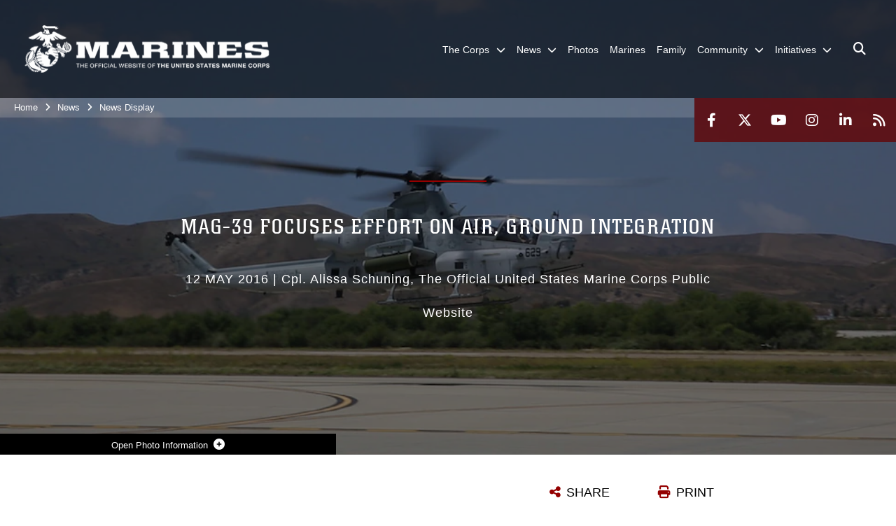

--- FILE ---
content_type: text/html; charset=utf-8
request_url: https://www.marines.mil/News/News-Display/Article/757419/mag-39-focuses-effort-on-air-ground-integration/
body_size: 16415
content:
<!DOCTYPE html>
<html  lang="en-US">
<head id="Head"><meta content="text/html; charset=UTF-8" http-equiv="Content-Type" /><title>
	MAG-39 focuses effort on air, ground integration > United States Marine Corps Flagship > News Display
</title><meta id="MetaDescription" name="description" content="Since becoming commanding officer of Marine Aircraft Group 39, Col. Michael Borgschulte made it one of his command priorities to create a stronger relationship between the squadrons of MAG-39 and the ground units within I Marine Expeditionary Force at, " /><meta id="MetaRobots" name="robots" content="INDEX, FOLLOW" /><link href="/Resources/Shared/stylesheets/dnndefault/7.0.0/default.css?cdv=1813" type="text/css" rel="stylesheet"/><link href="/DesktopModules/ArticleCSViewArticle/module.css?cdv=1813" type="text/css" rel="stylesheet"/><link href="/Desktopmodules/SharedLibrary/ValidatedPlugins/slick-carousel/slick/slick.css?cdv=1813" type="text/css" rel="stylesheet"/><link href="/Portals/_default/skins/marinestheme/skin.css?cdv=1813" type="text/css" rel="stylesheet"/><link href="/Portals/1/portal.css?cdv=1813" type="text/css" rel="stylesheet"/><link href="/Desktopmodules/SharedLibrary/Plugins/Skin/SkipNav/css/skipnav.css?cdv=1813" type="text/css" rel="stylesheet"/><link href="/DesktopModules/SharedLibrary/ValidatedPlugins/aos/aos.css?cdv=1813" type="text/css" rel="stylesheet"/><link href="/Desktopmodules/SharedLibrary/Plugins/carouFredSel/base.css?cdv=1813" type="text/css" rel="stylesheet"/><link href="/Desktopmodules/SharedLibrary/Plugins/MediaElement4.2.9/mediaelementplayer.css?cdv=1813" type="text/css" rel="stylesheet"/><link href="/Desktopmodules/SharedLibrary/Plugins/ColorBox/colorbox.css?cdv=1813" type="text/css" rel="stylesheet"/><link href="/Desktopmodules/SharedLibrary/Plugins/slimbox/slimbox2.css?cdv=1813" type="text/css" rel="stylesheet"/><link href="/desktopmodules/ArticleCS/styles/MarinesMIL3/style.css?cdv=1813" type="text/css" rel="stylesheet"/><link href="/Desktopmodules/SharedLibrary/ValidatedPlugins/font-awesome6/css/all.min.css?cdv=1813" type="text/css" rel="stylesheet"/><link href="/Desktopmodules/SharedLibrary/ValidatedPlugins/font-awesome6/css/v4-shims.min.css?cdv=1813" type="text/css" rel="stylesheet"/><script src="/Resources/libraries/jQuery/03_07_01/jquery.js?cdv=1813" type="text/javascript"></script><script src="/Resources/libraries/jQuery-Migrate/03_04_01/jquery-migrate.js?cdv=1813" type="text/javascript"></script><script src="/Resources/libraries/jQuery-UI/01_13_03/jquery-ui.min.js?cdv=1813" type="text/javascript"></script><link rel='icon' href='/Portals/1/favicon.ico?ver=5VCff1fdZxG8WJ14M_bjpw%3d%3d' type='image/x-icon' /><meta name='host' content='DMA Public Web' /><meta name='contact' content='dma.WebSD@mail.mil' /><script  src="/Desktopmodules/SharedLibrary/Plugins/GoogleAnalytics/Universal-Federated-Analytics-8.7.js?agency=DOD&subagency=USMC&sitetopic=dma.web&dclink=true"  id="_fed_an_ua_tag" ></script><meta name='twitter:card' content='summary_large_image' /><meta name='twitter:title' content='MAG-39&#32;focuses&#32;effort&#32;on&#32;air,&#32;ground&#32;integration' /><meta name='twitter:description' content='Since&#32;becoming&#32;commanding&#32;officer&#32;of&#32;Marine&#32;Aircraft&#32;Group&#32;39,&#32;Col.&#32;Michael&#32;Borgschulte&#32;made&#32;it&#32;one&#32;of&#32;his&#32;command&#32;priorities&#32;to&#32;create&#32;a&#32;stronger&#32;relationship&#32;between&#32;the&#32;squadrons&#32;of&#32;MAG-39&#32;and&#32;the' /><meta name='twitter:image' content='https://media.defense.gov/2016/May/12/2001537109/1140/641/0/160509-M-HJ625-600.JPG' /><meta name='twitter:site' content='@usmc' /><meta name='twitter:creator' content='@usmc' /><meta property='og:site_name' content='United&#32;States&#32;Marine&#32;Corps&#32;Flagship' /><meta property='og:type' content='article' /><meta property='og:title' content='MAG-39&#32;focuses&#32;effort&#32;on&#32;air,&#32;ground&#32;integration' /><meta property='og:description' content='Since&#32;becoming&#32;commanding&#32;officer&#32;of&#32;Marine&#32;Aircraft&#32;Group&#32;39,&#32;Col.&#32;Michael&#32;Borgschulte&#32;made&#32;it&#32;one&#32;of&#32;his&#32;command&#32;priorities&#32;to&#32;create&#32;a&#32;stronger&#32;relationship&#32;between&#32;the&#32;squadrons&#32;of&#32;MAG-39&#32;and&#32;the' /><meta property='og:image' content='https://media.defense.gov/2016/May/12/2001537109/1140/641/0/160509-M-HJ625-600.JPG' /><meta property='og:url' content='https://www.marines.mil/News/News-Display/Article/757419/mag-39-focuses-effort-on-air-ground-integration/' /><meta name="viewport" content="width=device-width, initial-scale=1, shrink-to-fit=no" /><meta name="viewport" content="width=device-width, initial-scale=1, shrink-to-fit=no" /><meta name="viewport" content="width=device-width, initial-scale=1, shrink-to-fit=no" /></head>
<body id="Body">

    <form method="post" action="/News/News-Display/Article/757419/mag-39-focuses-effort-on-air-ground-integration/" id="Form" enctype="multipart/form-data">
<div class="aspNetHidden">
<input type="hidden" name="__EVENTTARGET" id="__EVENTTARGET" value="" />
<input type="hidden" name="__EVENTARGUMENT" id="__EVENTARGUMENT" value="" />
<input type="hidden" name="__VIEWSTATE" id="__VIEWSTATE" value="TTeUcBzC7wK70pMzfTkzF7eOCklzMg4/[base64]/T0P+lWPLMQBU4ZUL+tohk48Vep//6IlA7EMQ2TB0iqcASXgPmN3IkrMPCI0HhEh3yOxPIYAHQm3VEBQG6QrYK8D6Fv+1jUvKsgN8EFqg3XjU8rtWpB4edTP3fLogo4/[base64]/CowL+FikGMpNeCur5i5g1NjZMhzO1r7Rq0xT9M6mvGB6H1fILdU49fGG48Rwd43JJI3EvDX+WZt1AUERkQQRyAIc0TyEfYPlxUtAskO4CyjtBTwWq0Yp0DJlLw87uiSxnw3RxJ/o9TRKI/gADxSVwZQuXqZDYWx8S3T4bKeSvF9tvj1qNG1QDJbHJXz7iMF4MlWKu+uIYxpjIE0Dz/dJOiJ0wCuVuqEUq/OVyA/[base64]/J77Sby3eNhMk/z4PyLpBwWeCEPdvWjLB7mXLZvwpsWxbmrQy6/lT7a2nCim/pck/USME4uhh73QGjWAmMwhtcA5pevaBGX/bA+WqEA4EfF3knMU/TmXoqzuliFwBw0lnWsz5bX7/ZTLkPFxy1fQSODhOGczbVkjI2rbbFe9p7W3KaTAvnRAhc9g6ygWVDDUEcINm7hodwwWjJg1+H6YHs6qGUHAqHNNjg32MS8CZTUMV8GpBPn7kBYS3SNEqWGFg4AZrw9L9LtAH96vG+wmWA6KdRrQwtPp+4GantFsAppDlOY/34T1K0KL5UmV0PbS40lc3QS5UhsenyeAVyxuP9c6HXKh1GcZoSAfrwPQS8DX5oAk08xwHJWuw5LpDD5CC1BefFqKZRd7qPYGiVd3zm8UMntK7E4hJBPR9mU6jPzY0H6NPN2Lw==" />
</div>

<script type="text/javascript">
//<![CDATA[
var theForm = document.forms['Form'];
if (!theForm) {
    theForm = document.Form;
}
function __doPostBack(eventTarget, eventArgument) {
    if (!theForm.onsubmit || (theForm.onsubmit() != false)) {
        theForm.__EVENTTARGET.value = eventTarget;
        theForm.__EVENTARGUMENT.value = eventArgument;
        theForm.submit();
    }
}
//]]>
</script>


<script src="/WebResource.axd?d=pynGkmcFUV2pxyH5Fip4SwVxMFI6ytKJNbT_mGrLdk8waGTczC05KFlDw8k1&amp;t=638901627720898773" type="text/javascript"></script>


<script src="/ScriptResource.axd?d=NJmAwtEo3IqPxlnNO4M0v0H72wMtigcf5uyE3l4RRLoB2JZKrP4j6ch0stZ4ioXL5MMkGBcvWv12YLeatBjZtObQuPq_wprAsSiWiEDqhjaPDUSqBtoRJPL5MUjmwu7CV54J7A2&amp;t=32e5dfca" type="text/javascript"></script>
<script src="/ScriptResource.axd?d=dwY9oWetJoIPwj5GOk3TR5augpKmPw8xdswry0NlhwxeEcc7D_gPqWJv5JgBa7qA48dHAsMNuzz0VcdntDsO0j0y5pku6M_QAIJ7gQUgiznVNqbg23t7-sgNTCd8mM_u5r5cCOXs6BV4CJAj0&amp;t=32e5dfca" type="text/javascript"></script>
<div class="aspNetHidden">

	<input type="hidden" name="__VIEWSTATEGENERATOR" id="__VIEWSTATEGENERATOR" value="CA0B0334" />
	<input type="hidden" name="__VIEWSTATEENCRYPTED" id="__VIEWSTATEENCRYPTED" value="" />
	<input type="hidden" name="__EVENTVALIDATION" id="__EVENTVALIDATION" value="+XetSahGRYiVYh0Ps9n4CKAYkVwF42B7AJgJT3mOmzqXTs71NT74VyfOH/RbOporj1quVP/+HnYfaJKJstj2wOfPNW9hwdFAZm4fpTe1yuSgvMlo" />
</div><script src="/Desktopmodules/SharedLibrary/Plugins/MediaElement4.2.9/mediaelement-and-player.js?cdv=1813" type="text/javascript"></script><script src="/Desktopmodules/SharedLibrary/ValidatedPlugins/slick-carousel/slick/slick.min.js?cdv=1813" type="text/javascript"></script><script src="/js/dnn.js?cdv=1813" type="text/javascript"></script><script src="/js/dnn.modalpopup.js?cdv=1813" type="text/javascript"></script><script src="/Portals/_default/skins/marinestheme/Resources/js/skin.build.js?cdv=1813" type="text/javascript"></script><script src="/js/dnncore.js?cdv=1813" type="text/javascript"></script><script src="/Desktopmodules/SharedLibrary/Plugins/Mobile-Detect/mobile-detect.min.js?cdv=1813" type="text/javascript"></script><script src="/DesktopModules/SharedLibrary/ValidatedPlugins/aos/aos.js?cdv=1813" type="text/javascript"></script><script src="/DesktopModules/ArticleCS/Resources/ArticleCS/js/ArticleCS.js?cdv=1813" type="text/javascript"></script><script src="/Desktopmodules/SharedLibrary/Plugins/carouFredSel/jquery.carouFredSel-6.2.1.js?cdv=1813" type="text/javascript"></script><script src="/Desktopmodules/SharedLibrary/Plugins/DVIDSAnalytics/DVIDSVideoAnalytics.min.js?cdv=1813" type="text/javascript"></script><script src="/Desktopmodules/SharedLibrary/Plugins/DVIDSAnalytics/analyticsParamsForDVIDSAnalyticsAPI.js?cdv=1813" type="text/javascript"></script><script src="/Desktopmodules/SharedLibrary/Plugins/TouchSwipe/jquery.touchSwipe.min.js?cdv=1813" type="text/javascript"></script><script src="/Desktopmodules/SharedLibrary/Plugins/ColorBox/jquery.colorbox.js?cdv=1813" type="text/javascript"></script><script src="/Desktopmodules/SharedLibrary/Plugins/slimbox/slimbox2.js?cdv=1813" type="text/javascript"></script><script src="/Desktopmodules/SharedLibrary/Plugins/BodyScrollLock/bodyScrollLock.js?cdv=1813" type="text/javascript"></script><script src="/DesktopModules/SharedLibrary/Plugins/jquery-inview/jquery.inview.min.js?cdv=1813" type="text/javascript"></script><script src="/js/dnn.servicesframework.js?cdv=1813" type="text/javascript"></script><script src="/Desktopmodules/SharedLibrary/Plugins/Skin/js/common.js?cdv=1813" type="text/javascript"></script>
<script type="text/javascript">
//<![CDATA[
Sys.WebForms.PageRequestManager._initialize('ScriptManager', 'Form', ['tdnn$ctr632$ViewArticle$UpdatePanel1','dnn_ctr632_ViewArticle_UpdatePanel1'], [], [], 90, '');
//]]>
</script>

        
        
        
<script type="text/javascript">
$('#personaBar-iframe').load(function() {$('#personaBar-iframe').contents().find("head").append($("<style type='text/css'>.personabar .personabarLogo {}</style>")); });
</script>

<script type="text/javascript">

jQuery(document).ready(function() {
initializeSkin();
});

</script>

<script type="text/javascript">
var skinvars = {"SiteName":"United States Marine Corps Flagship","SiteShortName":"United States Marine Corps Flagship","SiteSubTitle":"","aid":"mdm","IsSecureConnection":true,"IsBackEnd":false,"DisableShrink":false,"IsAuthenticated":false,"SearchDomain":"search.usa.gov","SiteUrl":"https://www.marines.mil/","LastLogin":null,"IsLastLoginFail":false,"IncludePiwik":false,"PiwikSiteID":-1,"SocialLinks":{"Facebook":{"Url":"http://www.facebook.com/marines","Window":"_blank","Relationship":"noopener"},"Twitter":{"Url":"https://twitter.com/usmc","Window":"_blank","Relationship":"noopener"},"YouTube":{"Url":"http://www.youtube.com/Marines","Window":"_blank","Relationship":"noopener"},"Flickr":{"Url":"","Window":"_blank","Relationship":"noopener"},"Pintrest":{"Url":"","Window":"","Relationship":""},"Instagram":{"Url":"http://www.instagram.com/marines","Window":"_blank","Relationship":"noopener"},"Blog":{"Url":"","Window":"","Relationship":null},"RSS":{"Url":"https://www.marines.mil/rss","Window":"","Relationship":""},"Podcast":{"Url":"","Window":"","Relationship":null},"Email":{"Url":"","Window":"","Relationship":null},"LinkedIn":{"Url":"https://www.linkedin.com/company/marines/","Window":"_blank","Relationship":"noopener"},"Snapchat":{"Url":"","Window":"_blank","Relationship":"noopener"}},"SiteLinks":null,"LogoffTimeout":3300000,"SiteAltLogoText":""};
</script>
<script type="application/ld+json">{"@context":"http://schema.org","@type":"Organization","logo":"https://www.marines.mil/Portals/1/Marines-Logo-White.png?ver=teao6ZCW04FMoTtRxQ-rag%3d%3d","name":"United States Marine Corps Flagship","url":"https://www.marines.mil/","sameAs":["http://www.facebook.com/marines","https://twitter.com/usmc","http://www.instagram.com/marines","http://www.youtube.com/Marines"]}</script>

<!-- MobileNav -->


<div class="mobile-nav" id="mobile-nav">
  <div class="content">
    <div class="container-fluid">
      <header class="row">
        <h3 class="col-10">Marines</h3>
        <div class="col-2"><button class="close" id="close-mobile-nav" aria-label="Close mobile navigation menu"></button></div>
      </header>
      <div class="row">
        <div class="container-fluid no-gutters nopad">
          <div class="row no-gutters nopad">
            <div class="offset-1 col-10 mobile-nav-pos">
              

<!-- ./ helper -->

        <ul>
                        <li class="">
                            <a data-toggle="submenu" href="https://www.marines.mil/The-Corps/" aria-haspopup="true" aria-expanded="false">
                                <span>The Corps</span>
                            </a>
                                    <ul>
                        <li>
                            <a href="https://www.marines.mil/The-Corps/Leaders/" data-toggle="submenu" aria-haspopup="true" aria-expanded="false">Leaders</a>
                                    <ul>
                        <li><a href="https://www.cmc.marines.mil/">Commandant of the Marine Corps</a></li>
                        <li><a href="https://www.smmc.marines.mil/">Sergeant Major of the Marine Corps</a></li>
        </ul>

                        </li>
                        <li><a href="https://www.marines.mil/The-Corps/Units/">Units</a></li>
                        <li><a href="https://www.defense.gov/Multimedia/Experience/Military-Units/Marine-Corps/">Organization</a></li>
                        <li><a href="https://www.hqmc.marines.mil">Headquarters</a></li>
                        <li><a href="https://www.usmcu.edu/Research/Marine-Corps-History-Division/Brief-Histories/Brief-History-of-the-United-States-Marine-Corps/">USMC History</a></li>
                        <li><a href="https://rmi.marines.com/request-information/marines_mil">Join</a></li>
                        <li><a href="https://www.marines.mil/Marines250/">Marines 250</a></li>
        </ul>

                        </li>
                        <li class="">
                            <a data-toggle="submenu" href="https://www.marines.mil/News/" aria-haspopup="true" aria-expanded="false">
                                <span>News</span>
                            </a>
                                    <ul>
                        <li><a href="https://www.cmc.marines.mil/Message-To-The-Force/">Message To The Force</a></li>
                        <li><a href="https://www.marines.mil/News/Press-Releases/">Press Releases</a></li>
                        <li><a href="https://www.marines.mil/News/Special-Features/">Special Features</a></li>
                        <li>
                            <a href="https://www.marines.mil/News/Messages/" data-toggle="submenu" aria-haspopup="true" aria-expanded="false">Messages</a>
                                    <ul>
                        <li><a href="https://www.marines.mil/News/Messages/ALMARS/">ALMARS</a></li>
                        <li><a href="https://www.mynavyhr.navy.mil/References/Messages/ALNAV-2025/">ALNAVS</a></li>
                        <li><a href="https://www.marines.mil/News/Messages/MARADMINS/">MARADMINS</a></li>
        </ul>

                        </li>
                        <li><a href="https://www.marines.mil/News/Publications/">Publications</a></li>
                        <li><a href="https://www.marines.mil/News/Social-Media/">Social Media</a></li>
                        <li><a href="https://www.marines.mil/News/Audio-Marine-Minute/">Audio Marine Minute</a></li>
                        <li><a href="https://www.marines.mil/News/Marines-TV/">Marines TV</a></li>
        </ul>

                        </li>
                            <li class=""><a href="https://www.marines.mil/Photos/"><span>Photos</span></a></li>
                            <li class=""><a href="https://www.marines.mil/Marines/"><span>Marines</span></a></li>
                            <li class=""><a href="https://www.marines.mil/Family/"><span>Family</span></a></li>
                        <li class="">
                            <a data-toggle="submenu" href="https://www.marines.mil/Community/" aria-haspopup="true" aria-expanded="false">
                                <span>Community</span>
                            </a>
                                    <ul>
                        <li><a href="https://www.marines.mil/Community/Bands/">Bands</a></li>
                        <li><a href="https://www.marines.mil/mcef/">Marine Corps Executive Forum</a></li>
                        <li>
                            <a data-toggle="submenu" aria-haspopup="true" aria-expanded="false" class="disabled">Asset Requests</a>
                                    <ul>
                        <li><a href="https://www.marines.mil/Community/Asset-Requests/Non-Aviation-Requests/">Non-Aviation Requests</a></li>
                        <li><a href="https://www.marines.mil/Community/Asset-Requests/Aviation-Requests/">Aviation Requests</a></li>
                        <li><a href="https://www.marines.mil/Community/Asset-Requests/Band-Requests/">Band Requests</a></li>
                        <li><a href="https://www.marines.mil/MCG">Mounted Color Guard</a></li>
        </ul>

                        </li>
                        <li><a href="https://www.marines.mil/Marines250/">Marines 250</a></li>
        </ul>

                        </li>
                        <li class="">
                            <a data-toggle="submenu" aria-haspopup="true" aria-expanded="false" aria-disabled="true" class="disabled">
                                <span>Initiatives</span>
                            </a>
                                    <ul>
                        <li><a href="https://www.marines.mil/Force-Design/">Force Design</a></li>
                        <li><a href="https://www.marines.mil/Talent-Management/">Talent Management</a></li>
                        <li><a href="https://www.marines.mil/Training-and-Education/">Training and Education</a></li>
                        <li><a href="https://www.marines.mil/Installations-and-Logistics/">Installations and Logistics</a></li>
                        <li><a href="https://media.defense.gov/2025/Mar/12/2003665702/-1/-1/1/2025-MARINE-CORPS-AVIATION-PLAN.PDF">Marine Aviation Plan</a></li>
                        <li><a href="https://www.marines.mil/Project-Dynamis/">Project Dynamis</a></li>
        </ul>

                        </li>
        </ul>
<!-- ./ node count -->


            </div>
          </div>
        </div>
      </div>
      <div class="mobile-search row">
        <div class="container-fluid">
          <div class="row">
            <div class="offset-1 col-9"><input type="text" placeholder="S e a r c h" aria-label="Search" id="MobileTxtSearch"></div>
            <div class="search col-2"><button id="MobileSearchButton" aria-label="Search"><i class="fas fa-search"></i></button></div>
          </div>
        </div>
      </div>
      <div class="row">
        <div class="offset-1 col-11 social-links-loader"></div>
      </div>
    </div>
  </div>
</div>
<script>
$(document).ready(function(){
  $('#MobileTxtSearch').keyup(function (e) {
    if (e.keyCode === 13) {
      doSearch($('#MobileTxtSearch').val());

      e.preventDefault();
      return false;
    }
  });

  $("#MobileSearchButton").click(function(e) {
    doSearch($('#MobileTxtSearch').val());

    e.preventDefault();
    return false;
  });
});

function doSearch(val) {
  //grab the text, strip out # and &
  var searchtxt = encodeURI(val.trim().replace(/#|&/g, ""));
  if(searchtxt){
    //redirect to /Home/Search
    window.location.assign("/Home/Search?tag=" + DOMPurify.sanitize(searchtxt));
  }
}
</script>



<!-- UserBar -->


<div class="site-wrapper">
  <div class="page-wrapper">
    <!-- Header -->
    <div id="skip-link-holder"><a id="skip-link" href="#skip-target">Skip to main content (Press Enter).</a></div>
    

<header class="navbar">
    <!-- NavBar -->
    

<div class="wrapper">
    <!-- Logo -->
    <a id="dnn_MainHeader_NavBar_LOGO1_hypLogo" title="United States Marine Corps Flagship" aria-label="United States Marine Corps Flagship" href="https://www.marines.mil/"><img id="dnn_MainHeader_NavBar_LOGO1_imgLogo" class="logo" src="/Portals/1/Marines-Logo-White.png?ver=teao6ZCW04FMoTtRxQ-rag%3d%3d" alt="United States Marine Corps Flagship" /></a>
    <!-- ./Logo -->

    <!-- Nav -->
    <nav id="dnnbootsterNav" class="main-nav">
        <button type="button" id="open-mobile-nav" aria-label="Open mobile navigation" aria-expanded="false"><i class="fa fa-bars"></i></button>
        

<!-- ./ helper -->

<ul>
                    <li class="">
                        <a data-toggle="submenu" href="https://www.marines.mil/The-Corps/" aria-haspopup="true" aria-expanded="false">
                            <span>The Corps</span>
                        </a>
                                <ul>
                            <li>
                                <a href="https://www.marines.mil/The-Corps/Leaders/" data-toggle="submenu" aria-haspopup="true" aria-expanded="false">Leaders</a>
                                        <ul>
                            <li><a href="https://www.cmc.marines.mil/">Commandant of the Marine Corps</a></li>
                            <li><a href="https://www.smmc.marines.mil/">Sergeant Major of the Marine Corps</a></li>
        </ul>

                            </li>
                            <li><a href="https://www.marines.mil/The-Corps/Units/">Units</a></li>
                            <li><a href="https://www.defense.gov/Multimedia/Experience/Military-Units/Marine-Corps/" target="_blank" rel="noopener noreferrer">Organization</a></li>
                            <li><a href="https://www.hqmc.marines.mil">Headquarters</a></li>
                            <li><a href="https://www.usmcu.edu/Research/Marine-Corps-History-Division/Brief-Histories/Brief-History-of-the-United-States-Marine-Corps/" target="_blank" rel="noopener noreferrer">USMC History</a></li>
                            <li><a href="https://rmi.marines.com/request-information/marines_mil" target="_blank" rel="noopener noreferrer">Join</a></li>
                            <li><a href="https://www.marines.mil/Marines250/">Marines 250</a></li>
        </ul>

                    </li>
                    <li class="">
                        <a data-toggle="submenu" href="https://www.marines.mil/News/" aria-haspopup="true" aria-expanded="false">
                            <span>News</span>
                        </a>
                                <ul>
                            <li><a href="https://www.cmc.marines.mil/Message-To-The-Force/">Message To The Force</a></li>
                            <li><a href="https://www.marines.mil/News/Press-Releases/">Press Releases</a></li>
                            <li><a href="https://www.marines.mil/News/Special-Features/">Special Features</a></li>
                            <li>
                                <a href="https://www.marines.mil/News/Messages/" data-toggle="submenu" aria-haspopup="true" aria-expanded="false">Messages</a>
                                        <ul>
                            <li><a href="https://www.marines.mil/News/Messages/ALMARS/">ALMARS</a></li>
                            <li><a href="https://www.mynavyhr.navy.mil/References/Messages/ALNAV-2025/" target="_blank" rel="noopener noreferrer">ALNAVS</a></li>
                            <li><a href="https://www.marines.mil/News/Messages/MARADMINS/">MARADMINS</a></li>
        </ul>

                            </li>
                            <li><a href="https://www.marines.mil/News/Publications/">Publications</a></li>
                            <li><a href="https://www.marines.mil/News/Social-Media/">Social Media</a></li>
                            <li><a href="https://www.marines.mil/News/Audio-Marine-Minute/">Audio Marine Minute</a></li>
                            <li><a href="https://www.marines.mil/News/Marines-TV/">Marines TV</a></li>
        </ul>

                    </li>
                    <li class=""><a href="https://www.marines.mil/Photos/"><span>Photos</span></a></li>
                    <li class=""><a href="https://www.marines.mil/Marines/"><span>Marines</span></a></li>
                    <li class=""><a href="https://www.marines.mil/Family/"><span>Family</span></a></li>
                    <li class="">
                        <a data-toggle="submenu" href="https://www.marines.mil/Community/" aria-haspopup="true" aria-expanded="false">
                            <span>Community</span>
                        </a>
                                <ul>
                            <li><a href="https://www.marines.mil/Community/Bands/">Bands</a></li>
                            <li><a href="https://www.marines.mil/mcef/">Marine Corps Executive Forum</a></li>
                        <li>
                            <a data-toggle="submenu" aria-haspopup="true" aria-expanded="false" href="javascript:void(0)">Asset Requests</a>
                                    <ul>
                            <li><a href="https://www.marines.mil/Community/Asset-Requests/Non-Aviation-Requests/">Non-Aviation Requests</a></li>
                            <li><a href="https://www.marines.mil/Community/Asset-Requests/Aviation-Requests/">Aviation Requests</a></li>
                            <li><a href="https://www.marines.mil/Community/Asset-Requests/Band-Requests/">Band Requests</a></li>
                            <li><a href="https://www.marines.mil/MCG" target="_blank" rel="noopener noreferrer">Mounted Color Guard</a></li>
        </ul>

                        </li>
                            <li><a href="https://www.marines.mil/Marines250/">Marines 250</a></li>
        </ul>

                    </li>
 <!-- ./ item cannot be disabled to work with smartmenus for accessibility -->
                <li class="">
                    <a data-toggle="submenu" href="javascript:void(0)" aria-haspopup="true" aria-expanded="false">
                        <span>Initiatives</span>
                    </a>
                            <ul>
                            <li><a href="https://www.marines.mil/Force-Design/">Force Design</a></li>
                            <li><a href="https://www.marines.mil/Talent-Management/">Talent Management</a></li>
                            <li><a href="https://www.marines.mil/Training-and-Education/">Training and Education</a></li>
                            <li><a href="https://www.marines.mil/Installations-and-Logistics/">Installations and Logistics</a></li>
                            <li><a href="https://media.defense.gov/2025/Mar/12/2003665702/-1/-1/1/2025-MARINE-CORPS-AVIATION-PLAN.PDF" target="_blank" rel="noopener noreferrer">Marine Aviation Plan</a></li>
                            <li><a href="https://www.marines.mil/Project-Dynamis/">Project Dynamis</a></li>
        </ul>

                </li>
            <li class="search-icon"><a href="javascript:void(0);" aria-label="Open search pane"><span><i class="fa fa-search"></i></span></a></li>
</ul>
<!-- ./ node count -->


    </nav>
    <!-- ./Nav -->
</div>


    <div class="secondarybar">
        <!-- Breadcrumb -->
        <div class="breadcrumbs">
            <span id="dnn_MainHeader_Breadcrumbs_Breadcrumb_lblBreadCrumb" itemprop="breadcrumb" itemscope="" itemtype="https://schema.org/breadcrumb"><span itemscope itemtype="http://schema.org/BreadcrumbList"><span itemprop="itemListElement" itemscope itemtype="http://schema.org/ListItem"><a href="https://www.marines.mil/" class="skin-breadcrumb" itemprop="item" ><span itemprop="name">Home</span></a><meta itemprop="position" content="1" /></span><i class='fa fa-angle-right'></i><span itemprop="itemListElement" itemscope itemtype="http://schema.org/ListItem"><a href="https://www.marines.mil/News/" class="skin-breadcrumb" itemprop="item"><span itemprop="name">News</span></a><meta itemprop="position" content="2" /></span><i class='fa fa-angle-right'></i><span itemprop="itemListElement" itemscope itemtype="http://schema.org/ListItem"><a href="https://www.marines.mil/News/News-Display/" class="skin-breadcrumb" itemprop="item"><span itemprop="name">News Display</span></a><meta itemprop="position" content="3" /></span></span></span>
        </div>
        <!-- ./Breadcrumb -->

        <!-- Social -->
        <div class="social animate-on-load">
            <!-- Search -->
            

<div class="search">
    <div class="wrapper">
        <input id="marineSearch" type="search" name="search" value="" placeholder="Enter Search..." aria-label="Enter search term" />
        <button aria-label="Close search pane"><i class="fas fa-times"></i></button>
    </div>
</div>

<script>
$('#marineSearch').keydown(function (e) {
        if (e.keyCode == 13) {
        //grab the text, strip out # and &
        var searchtxt = encodeURI($('#marineSearch').val().trim().replace(/#|&/g, ""));
        
        if(searchtxt){
            window.location.assign("/Home/Search?tag=" + DOMPurify.sanitize(searchtxt));
            e.preventDefault();
            return false;
        }
    }
 });
</script>

            <!-- ./Search -->

            <!-- Icons -->
            

<div class="icons social-links-loader"></div>
            <!-- ./Icons -->
        </div>
        <!-- ./Social -->
    </div>
</header>

    <p id="skip-target-holder"><a id="skip-target" name="skip-target" class="skip" tabindex="-1"></a></p>

    <!-- Main -->
    <main class="container-fluid nopad">
      <!-- Banner -->
      <div class="row nopad no-gutters">
        <div id="dnn_BannerPane" class="col-md-12 no-gutters"><div class="DnnModule DnnModule-ArticleCSViewArticle DnnModule-632"><a name="632"></a>
<div class="empty-container background-color-septenary">
    <div id="dnn_ctr632_ContentPane"><!-- Start_Module_632 --><div id="dnn_ctr632_ModuleContent" class="DNNModuleContent ModArticleCSViewArticleC">
	<div id="dnn_ctr632_ViewArticle_UpdatePanel1" class="article-view">
		
        <article id="adetail-news" class="adetail news" itemscope itemtype="http://schema.org/NewsArticle">
    <meta itemprop="datePublished" content="2016-05-12T08:14:00.0000000" />
    <div class="hero magic-parallax-banner" id="adetail-news-hero-banner">
        
        
        <div class="magic-bg original" style="background-image: url(&quot;https://media.defense.gov/2016/May/12/2001537109/1140/641/0/160509-M-HJ625-600.JPG&quot;);"></div>
        <div class="overlay"></div>
        <div class="details">
            <header id="detail-news-hero-banner-photo-details-header"><span>Photo Information</span></header>
            <div class="container">
                <div class="row">
                    <div class="col-sm-12">
                        <h2>An AH-1Z Cobra with Marine Aircraft Group taxis down the flight line aboard Marine Corps Air Station Camp Pendleton, Calif., April 28, 2016. Col. Michael Borgschulte, commanding officer of MAG-39, developed a Marine Air-Ground Task Force integration effort to develop a closer integration of the ground combat element and aviation combat element. </h2>
                        <p>Photo by Cpl. Alissa Schuning</p>
                    </div>
                    <div class="w-100"></div>
                    <div class="col-auto"><a class="download-link" href="https://media.defense.gov/2016/May/12/2001537109/-1/-1/0/160509-M-HJ625-600.JPG" target="_blank" rel="noopener" download="https://media.defense.gov/2016/May/12/2001537109/-1/-1/0/160509-M-HJ625-600.JPG">Download</a></div>
                    <div class="col-auto"><a class="details-link" href="https://www.marines.mil/Photos/igphoto/2001537109/">Details</a></div>
                    <div class="col-auto no-mobile a2a_kit" class="a2a_kit" data-a2a-url="https://www.marines.mil/Photos/igphoto/2001537109/" data-a2a-title="MAG-39 focuses effort on air, ground integration">
                        <a class="share-link a2a_dd" id="share-link1093212"><i></i>Share</a>
                        <script defer src="https://static.addtoany.com/menu/page.js"></script>
                    </div>
                </div>
            </div>
        </div>
        
        <div class="caption" data-aos="fade-right" data-aos-duration="400" data-aos-easing="ease-in" data-aos-delay="300">
            <div class="container">
                <div class="row">
                    <div class="col-sm-8 offset-sm-2">
                        <div class="accentbar"></div>
                        <h1 class="title">MAG-39 focuses effort on air, ground integration</h1>
                        <p>
                            <span class="publishdate"> 12 May 2016</span>&nbsp;|
                            <span class="author">Cpl. Alissa Schuning</span><span class="unit">
                                The Official United States Marine Corps Public Website
                            </span>
                        </p>
                    </div>
                </div>
            </div>
        </div>
    </div>

    <div class="container" itemprop="articleBody">
        <div class="body-section">
            <div class="task-bar">
                <div class="item"><a class="print-link" href='https://www.marines.mil/DesktopModules/ArticleCS/Print.aspx?PortalId=1&ModuleId=632&Article=757419' target="_blank" rel="noopener">PRINT</a></div>
                <div class="item" style="width:135px">
                    <!-- Share Button BEGIN -->
                    
                    
                    <a class="share-link a2a_dd">SHARE</a>
                    <script defer src="https://static.addtoany.com/menu/page.js"></script>
                    
                    <!-- Share Button END -->
                </div>
            </div>

            <div class="body-text"><span class='dateline'>MARINE CORPS AIR STATION CAMP PENDLETON, Calif -- </span>Since becoming commanding officer of Marine Aircraft Group 39, Col. Michael Borgschulte made it one of his command priorities to create a stronger relationship between the squadrons of MAG-39 and the ground units within I Marine Expeditionary Force at Marine Corps Base Camp Pendleton, California.<br />
<br />
According to Borgschulte, the end state of this effort is to develop a closer integration of the Marine Air-Ground Task Force and in particular the ground combat element and aviation combat element.<br />
<br />
In the Marine Corps, the Marine Air-Ground Task Force is the principal organization for all missions across the range of military operations.&nbsp;<br />
<br />
The MAGTF allows commanders the ability to maintain a persistent U.S. presence around the world and can be rapidly deployed to execute combat operations or provide humanitarian and disaster relief assistance around the world.<br />
<br />
The key to the Marine Corps&rsquo; success during combat operations is maintaining a strong MAGTF and the integration between all components is critical.<br />
<br />
Borgschulte plans to accomplish the MAGTF integration through four lines of effort: MAGTF unit partnership, an Aviator Immersion Program, MAGTF Integration Exercises and MAGTF Simulation Exercises.<br />
<br />
The first line of effort partners aviation squadrons with ground units, particularly ones that are deploying together. Each MAG-39 squadron has recently partnered with, or &ldquo;adopted,&rdquo; an infantry battalion to form mutually beneficial ties.<br />
<br />
&ldquo;This [line of effort] is meant to build relationships and create more symbiotic training evolutions,&rdquo; said Borgschulte. &ldquo;Rather than injecting notional ground combat elements into our training scenarios, let&rsquo;s do it for real. It allows the GCE more aviation assets to accomplish their [mission essential tasks] while at the same time allowing the aviation combat element to accomplish their METs, so it&rsquo;s really a win-win and more realistic training overall.&rdquo;<br />
<br />
This partnership also includes the squadrons painting the unit logo of the ground unit they are partnered with on the aircraft, which increases unit morale for the Marines.<br />
<br />
&ldquo;As squadron CO in Afghanistan, we painted the battalion logo of each unit we were fighting with on the side of our aircraft,&rdquo; said Borgschulte. &ldquo;Something seemingly insignificant sends a strong statement to the Marines you are supporting on the deck and helps strengthen that bond.&rdquo;<br />
<br />
The second line of effort is the Aviator Immersion Program, which allows pilots from various squadrons within MAG-39 to attach to a ground unit for a 45 to 60 day period, to gain a greater understanding of company and battalion level tactics.&nbsp;<br />
<br />
Capt. Jason Grimes, an AH-1Z Cobra pilot with Marine Light Attack Helicopter Squadron 369, was the first aviator to integrate with ground units during training at Mountain Warfare Training Center Bridgeport, California.&nbsp;<br />
<br />
Grimes joined Golf Company, 2nd Battalion, 5th Marine Regiment, and acted as an additional forward air controller during their Mountain Warfare Training.<br />
<br />
&ldquo;[During the training], I got to work with the ground [Marines] on planning how to utilize the air and ground forces to find and attack the enemy,&rdquo; said Grimes. &ldquo;It was a great experience learning how the company and the battalion employ their tactics. This training is going to make me a better attack pilot and a better Marine officer.&rdquo;&nbsp;<br />
<br />
The program isn&rsquo;t only for aviators. According to Borgschulte, Marines from ground units are invited to see what the Marines on the flight line do as well.<br />
<br />
&ldquo;The Aviator Immersion Program is a reciprocal invitation,&rdquo; said Borgschulte. &ldquo;We&rsquo;ve had mechanics with 1st [Light Armored Reconnaissance Battalion] come to HMLA-267 to see how challenging it is to keep these birds in the air and how similar it is to working on a Light Armored Vehicle, and we sent the aviation mechanics to 1st LAR to see the same vice versa.&rdquo;&nbsp;<br />
<br />
The third line of effort is MAGTF Integration Exercises, which are medium-scale exercises done quarterly that combines multiple aviation and ground assets.<br />
<br />
&ldquo;This is simply using the synergy of all aviation assets and ground assets and putting them in an integrated exercise developed and led at the grass-roots level,&rdquo; said Borgschulte.&nbsp;<br />
<br />
Marine Aircraft Group 39 conducted their second medium-scale exercise as part of the integration initiative in the range complex near El Centro, California, April 28.<br />
<br />
The exercise consisted of a day into night, live-fire mission with a battalion Tactical Air Control Party team controlling multiple aircraft and a battalion platoon executing a Tactical Recovery of Aircraft and Personnel. This exercise included nine different MAG-39 squadrons and their partnering units from 1st Marine Division.<br />
<br />
According to Borgschulte, the MAGTF Integration Exercises offer both ground and air units the ability to conduct synchronized training evolutions leading to more realistic and effective training environments.&nbsp;<br />
<br />
The fourth line of effort is MAGTF Integration Simulation Exercises, similar to the medium-scale exercises but conducted through aircraft and ground simulators.&nbsp;<br />
<br />
The simulation exercises involve linking separate aircraft simulators from MCB Camp Pendleton, Marine Corps Air Station Miramar, California, and MCAS Yuma, Arizona, and having GCE Marines man simulator stations while exercising functions of a Fire Support Coordination Center, TACP, and the Marine Air Command and Control System.&nbsp;<br />
<br />
In April, MAG-39 coordinated and executed one of the simulation exercises with seven separate flying simulators executing a high-threat mission integrated with GCE Marines in their combat roles. The aircraft simulators consisted of two AH-1Z Cobras, two UH-1Y Hueys, one AV-8B Harrier and two MV-22B Ospreys.&nbsp;<br />
<br />
During the simulation, they executed close-air support, casualty evacuation, helicopter-borne company assaults and TRAP missions.<br />
The simulation also involved full Marine Air Command and Control architecture established with a Fire Support Coordination Center and Joint Terminal Attack Controllers along with 3rd Low Altitude Air Defense Battalion integrated into planning and execution.<br />
<br />
According to Borgschulte, the involvement of the GCE during these events provides a more realistic environment and the ability to train for the high-end fight through simulation.<br />
<br />
Borgschulte believes that closer MAGTF integration is key to success on the battlefield and through these initiatives MAG-39 will increase their overall combat readiness and effectiveness.<br />
<br />
&ldquo;These efforts force Marines to have a better understanding of the combat element components within the MAGTF and forges enduring cross-MAGTF relationships,&rdquo; said Borgschulte. &ldquo;Relationships matter, and when we deploy for contingency operations those relationships can be leveraged, making the MAGTF a more cohesive and capable warfighting force.&rdquo;<br /></div>
            
<h3>More Media</h3>
<div class="inline-gallery ">
    
    <figure class="item">
        
        <div class="image-wrapper" data-aos="fade-up" data-aos-once="true">
            <a href="#mmpop1093213" class="mm-popup"></a>
            <div class="image" style="background-image:url('https://media.defense.gov/2016/May/12/2001537104/600/400/0/160426-M-HJ625-100.JPG')" alt="Capt. Jason Grimes, an AH-1Z Cobra pilot with Marine Light Attack Helicopter Squadron 369, poses next to the logo for 2nd Battalion, 5th Marine Regiment, painted on the side of a Cobra aboard Marine Corps Air Station Camp Pendleton, Calif., April 26, 2016. Squadrons with Marine Aircraft Group 39 are partnered with ground units from 1st Marine Division to build stronger relationships as a part of MAG-39’s new integration effort, "></div>
        </div>
        
        
        
        

    </figure>
    <!--popup-->
    <div style="display:none">
        <div class="media-inline-popup adetail" id="mmpop1093213">
            
            <div class="slide">
                <img src="https://media.defense.gov/2016/May/12/2001537104/780/780/0/160426-M-HJ625-100.JPG" alt="Capt. Jason Grimes, an AH-1Z Cobra pilot with Marine Light Attack Helicopter Squadron 369, poses next to the logo for 2nd Battalion, 5th Marine Regiment, painted on the side of a Cobra aboard Marine Corps Air Station Camp Pendleton, Calif., April 26, 2016. Squadrons with Marine Aircraft Group 39 are partnered with ground units from 1st Marine Division to build stronger relationships as a part of MAG-39’s new integration effort, " itemprop="image" style="max-width:100%" />
            </div>
            
            
            
            
            <div class="info adetail">

                <div class="bottom">
                    <figcaption>
                        <h3>MAG-39 focuses efforts on air, ground integration</h3>
                        
                        <p>Photo by Cpl. Alissa Schuning</p>
                        

                        <div class="action-bar">
                            
                            <div style="position:relative"><a class="download-link" href="https://media.defense.gov/2016/May/12/2001537104/-1/-1/0/160426-M-HJ625-100.JPG" target="_blank" rel="noopener" download="https://media.defense.gov/2016/May/12/2001537104/-1/-1/0/160426-M-HJ625-100.JPG">Download</a></div>
                            
                            
                            <div><a class="details-link" href="https://www.marines.mil/Photos/igphoto/2001537104/">Details</a></div>
                            <div class="a2a_kit" data-a2a-url="https://www.marines.mil/Photos/igphoto/2001537104/" data-a2a-title="MAG-39 focuses efforts on air, ground integration">
                                <a id="share-popup-1093213" class="share-link a2a_dd"><i></i>Share</a>
                            </div>
                            
                        </div>
                    </figcaption>
                </div>
            </div>
        </div>
    </div>
    
    <figure class="item">
        
        <div class="image-wrapper" data-aos="fade-up" data-aos-once="true">
            <a href="#mmpop1093214" class="mm-popup"></a>
            <div class="image" style="background-image:url('https://media.defense.gov/2016/May/12/2001537105/600/400/0/160428-M-EG514-200.JPG')" alt="Marines from 1st Marine Division conduct a Tactical Recovery of Aircraft and Personnel mission with Marine Medium Tiltrotor Squadron 364 during a Marine Air-Ground Task Force Integration Exercise in El Centro, Calif., April 28, 2016.  As part of Marine Aircraft Group 39’s new integration effort, they conduct integration exercises quarterly that closely integrate ground and air assets allowing for a greater degree of symbiotic training. "></div>
        </div>
        
        
        
        

    </figure>
    <!--popup-->
    <div style="display:none">
        <div class="media-inline-popup adetail" id="mmpop1093214">
            
            <div class="slide">
                <img src="https://media.defense.gov/2016/May/12/2001537105/780/780/0/160428-M-EG514-200.JPG" alt="Marines from 1st Marine Division conduct a Tactical Recovery of Aircraft and Personnel mission with Marine Medium Tiltrotor Squadron 364 during a Marine Air-Ground Task Force Integration Exercise in El Centro, Calif., April 28, 2016.  As part of Marine Aircraft Group 39’s new integration effort, they conduct integration exercises quarterly that closely integrate ground and air assets allowing for a greater degree of symbiotic training. " itemprop="image" style="max-width:100%" />
            </div>
            
            
            
            
            <div class="info adetail">

                <div class="bottom">
                    <figcaption>
                        <h3>MAG-39 focuses efforts on air, ground integration</h3>
                        
                        <p>Photo by Sgt. Michael Thorn</p>
                        

                        <div class="action-bar">
                            
                            <div style="position:relative"><a class="download-link" href="https://media.defense.gov/2016/May/12/2001537105/-1/-1/0/160428-M-EG514-200.JPG" target="_blank" rel="noopener" download="https://media.defense.gov/2016/May/12/2001537105/-1/-1/0/160428-M-EG514-200.JPG">Download</a></div>
                            
                            
                            <div><a class="details-link" href="https://www.marines.mil/Photos/igphoto/2001537105/">Details</a></div>
                            <div class="a2a_kit" data-a2a-url="https://www.marines.mil/Photos/igphoto/2001537105/" data-a2a-title="MAG-39 focuses efforts on air, ground integration">
                                <a id="share-popup-1093214" class="share-link a2a_dd"><i></i>Share</a>
                            </div>
                            
                        </div>
                    </figcaption>
                </div>
            </div>
        </div>
    </div>
    
    <figure class="item">
        
        <div class="image-wrapper" data-aos="fade-up" data-aos-once="true">
            <a href="#mmpop1093215" class="mm-popup"></a>
            <div class="image" style="background-image:url('https://media.defense.gov/2016/May/12/2001537106/600/400/0/160428-M-LI810-300.JPG')" alt="A Marine from 1st Marine Division participates in a Tactical Recovery of Aircraft and Personnel mission with Marine Medium Tiltrotor Squadron 364 during a Marine Air-Ground Task Force Integration Exercise in El Centro, Calif., April 28, 2016. As part of Marine Aircraft Group 39’s new integration effort, they conduct integration exercises quarterly that closely integrate ground and air assets allowing for a greater degree of symbiotic training. "></div>
        </div>
        
        
        
        

    </figure>
    <!--popup-->
    <div style="display:none">
        <div class="media-inline-popup adetail" id="mmpop1093215">
            
            <div class="slide">
                <img src="https://media.defense.gov/2016/May/12/2001537106/780/780/0/160428-M-LI810-300.JPG" alt="A Marine from 1st Marine Division participates in a Tactical Recovery of Aircraft and Personnel mission with Marine Medium Tiltrotor Squadron 364 during a Marine Air-Ground Task Force Integration Exercise in El Centro, Calif., April 28, 2016. As part of Marine Aircraft Group 39’s new integration effort, they conduct integration exercises quarterly that closely integrate ground and air assets allowing for a greater degree of symbiotic training. " itemprop="image" style="max-width:100%" />
            </div>
            
            
            
            
            <div class="info adetail">

                <div class="bottom">
                    <figcaption>
                        <h3>MAG-39 focuses efforts on air, ground integration</h3>
                        
                        <p>Photo by Sgt. Brian Marion</p>
                        

                        <div class="action-bar">
                            
                            <div style="position:relative"><a class="download-link" href="https://media.defense.gov/2016/May/12/2001537106/-1/-1/0/160428-M-LI810-300.JPG" target="_blank" rel="noopener" download="https://media.defense.gov/2016/May/12/2001537106/-1/-1/0/160428-M-LI810-300.JPG">Download</a></div>
                            
                            
                            <div><a class="details-link" href="https://www.marines.mil/Photos/igphoto/2001537106/">Details</a></div>
                            <div class="a2a_kit" data-a2a-url="https://www.marines.mil/Photos/igphoto/2001537106/" data-a2a-title="MAG-39 focuses efforts on air, ground integration">
                                <a id="share-popup-1093215" class="share-link a2a_dd"><i></i>Share</a>
                            </div>
                            
                        </div>
                    </figcaption>
                </div>
            </div>
        </div>
    </div>
    
    <figure class="item">
        
        <div class="image-wrapper" data-aos="fade-up" data-aos-once="true">
            <a href="#mmpop1093216" class="mm-popup"></a>
            <div class="image" style="background-image:url('https://media.defense.gov/2016/May/12/2001537107/600/400/0/160428-M-LI810-400.JPG')" alt="Service members from 1st Marine Division apply first aid to simulated casualties during a Tactical Recovery of Aircraft and Personnel mission in El Centro, Calif., April 28, 2016. The TRAP mission was a part of a Marine Air-Ground Task Force Integration Exercise with units from Marine Aircraft Group 39 as a part of MAG-39’s new MAGTF integration effort. "></div>
        </div>
        
        
        
        

    </figure>
    <!--popup-->
    <div style="display:none">
        <div class="media-inline-popup adetail" id="mmpop1093216">
            
            <div class="slide">
                <img src="https://media.defense.gov/2016/May/12/2001537107/780/780/0/160428-M-LI810-400.JPG" alt="Service members from 1st Marine Division apply first aid to simulated casualties during a Tactical Recovery of Aircraft and Personnel mission in El Centro, Calif., April 28, 2016. The TRAP mission was a part of a Marine Air-Ground Task Force Integration Exercise with units from Marine Aircraft Group 39 as a part of MAG-39’s new MAGTF integration effort. " itemprop="image" style="max-width:100%" />
            </div>
            
            
            
            
            <div class="info adetail">

                <div class="bottom">
                    <figcaption>
                        <h3>MAG-39 focuses efforts on air, ground integration</h3>
                        
                        <p>Photo by Sgt. Brian Marion</p>
                        

                        <div class="action-bar">
                            
                            <div style="position:relative"><a class="download-link" href="https://media.defense.gov/2016/May/12/2001537107/-1/-1/0/160428-M-LI810-400.JPG" target="_blank" rel="noopener" download="https://media.defense.gov/2016/May/12/2001537107/-1/-1/0/160428-M-LI810-400.JPG">Download</a></div>
                            
                            
                            <div><a class="details-link" href="https://www.marines.mil/Photos/igphoto/2001537107/">Details</a></div>
                            <div class="a2a_kit" data-a2a-url="https://www.marines.mil/Photos/igphoto/2001537107/" data-a2a-title="MAG-39 focuses efforts on air, ground integration">
                                <a id="share-popup-1093216" class="share-link a2a_dd"><i></i>Share</a>
                            </div>
                            
                        </div>
                    </figcaption>
                </div>
            </div>
        </div>
    </div>
    
    <figure class="item">
        
        <div class="image-wrapper" data-aos="fade-up" data-aos-once="true">
            <a href="#mmpop1093217" class="mm-popup"></a>
            <div class="image" style="background-image:url('https://media.defense.gov/2016/May/12/2001537108/600/400/0/160502-M-HJ625-500.JPG')" alt="A UH-1Y Huey with Marine Aircraft Group 39 conducts close-air support during a MAGTF Integration Exercise in El Centro, Calif., April 28, 2016. As part of Marine Aircraft Group 39’s new integration effort, they conduct integration exercises quarterly that closely integrate ground and air assets allowing for a greater degree of symbiotic training. "></div>
        </div>
        
        
        
        

    </figure>
    <!--popup-->
    <div style="display:none">
        <div class="media-inline-popup adetail" id="mmpop1093217">
            
            <div class="slide">
                <img src="https://media.defense.gov/2016/May/12/2001537108/780/780/0/160502-M-HJ625-500.JPG" alt="A UH-1Y Huey with Marine Aircraft Group 39 conducts close-air support during a MAGTF Integration Exercise in El Centro, Calif., April 28, 2016. As part of Marine Aircraft Group 39’s new integration effort, they conduct integration exercises quarterly that closely integrate ground and air assets allowing for a greater degree of symbiotic training. " itemprop="image" style="max-width:100%" />
            </div>
            
            
            
            
            <div class="info adetail">

                <div class="bottom">
                    <figcaption>
                        <h3>MAG-39 focuses efforts on air, ground integration</h3>
                        
                        <p>Photo by Cpl. Alissa Schuning</p>
                        

                        <div class="action-bar">
                            
                            <div style="position:relative"><a class="download-link" href="https://media.defense.gov/2016/May/12/2001537108/-1/-1/0/160502-M-HJ625-500.JPG" target="_blank" rel="noopener" download="https://media.defense.gov/2016/May/12/2001537108/-1/-1/0/160502-M-HJ625-500.JPG">Download</a></div>
                            
                            
                            <div><a class="details-link" href="https://www.marines.mil/Photos/igphoto/2001537108/">Details</a></div>
                            <div class="a2a_kit" data-a2a-url="https://www.marines.mil/Photos/igphoto/2001537108/" data-a2a-title="MAG-39 focuses efforts on air, ground integration">
                                <a id="share-popup-1093217" class="share-link a2a_dd"><i></i>Share</a>
                            </div>
                            
                        </div>
                    </figcaption>
                </div>
            </div>
        </div>
    </div>
    
</div>


<script defer src="https://static.addtoany.com/menu/page.js"></script>
<script>
    $(window).load(function () {
        $(".mm-popup").click(function () {
            $(this).colorbox({
                className: 'mdm-popup',
                maxWidth: '1000px',
                fixed: true,
                transition: "none",
                opacity: .7,
                inline: true,
                width: 'auto', height: 'auto', close: "x",
                onComplete: function () {
                    var vid = $($(this).attr('href')).find('video');
                    if (vid.length == 1) {
                        // give youtube time to initialized
                        setTimeout(function () {
                            vid[0].player.play();
                        }, 1.5 * 1000);
                    }
                },
                onClosed: function () {
                    $('.inline-gallery video, audio').each(function () {
                        $(this)[0].pause();
                    });
                }
            });

        });
    });
</script>



            
            <div class="tags-section">
                <div class="tag-title">Tags</div>
                <div>
                    
<span class="tag"><a href='https://www.marines.mil/News/Tag/20213/training/'><span class="tag-link">Training</span></a></span>

<span class="sep">,</span>
<span class="tag"><a href='https://www.marines.mil/News/Tag/20835/aviation/'><span class="tag-link">Aviation</span></a></span>

<span class="sep">,</span>
<span class="tag"><a href='https://www.marines.mil/News/Tag/20173/marines/'><span class="tag-link">Marines</span></a></span>

<span class="sep">,</span>
<span class="tag"><a href='https://www.marines.mil/News/Tag/20162/marine-corps/'><span class="tag-link">Marine Corps</span></a></span>

<span class="sep">,</span>
<span class="tag"><a href='https://www.marines.mil/News/Tag/28912/pendleton/'><span class="tag-link">pendleton</span></a></span>

<span class="sep">,</span>
<span class="tag"><a href='https://www.marines.mil/News/Tag/20358/california/'><span class="tag-link">California</span></a></span>

                </div>
            </div>
            

            

        </div>
    </div>
</article>

<script type="text/javascript">

    function SetupDetailsPane() {
        var details = document.querySelector('#adetail-news-hero-banner .details');

        if (!details) return;

        var timeline = new gsap.timeline({
            paused: false,
            delay: 1
        });

        timeline
            .addLabel('details')
            .to(details, {
                duration: 0.35,
                y: 122,
                ease: 'Power4.easeOut'
            }, 'details');

        $('#detail-news-hero-banner-photo-details-header').click(function () {
            $('#adetail-news-hero-banner .details').toggleClass('expanded');
        });
    }

    var AnimatedRelatedNews = function () {
        var container = document.querySelector('#related-news .container');
        var title = document.querySelector('#related-news h2');
        var items = document.querySelectorAll('#related-news ul>li') || [];
        if (!container || !title) return;

        var timeline = new gsap.timeline({ paused: true, delay: 0.3 });
        timeline
            .addLabel('init')
            .set(container, {
                visibility: 'visible'
            }, 'init')
            .addLabel('main')
            .to(title, {
                duration: 0.4,
                opacity: 1,
                y: 0,
                ease: 'cubic-bezier(0.0, 0.0, 0.2, 1)'
            }, 'main')
            .to(items, {
                duration: 0.4,
                stagger: {
                    each: 0.1,
                    opacity: 1,
                    y: 0,
                    ease: 'cubic-bezier(0.0, 0.0, 0.2, 1)'
                }
            }, 'main');

        function init() {
            gsap.set(title, {
                opacity: 0,
                y: 40
            });
            if (items && items.length > 0) {
                gsap.set(items, {
                    opacity: 0,
                    y: 40
                });
            }

            $('.related-news').on('inview', function (event, isInView) {
                if (isInView && !$(this).hasClass('animated')) {
                    $(this).addClass('animated');
                    timeline.play();
                }
            });
        }

        init();
    };
    // preload remaining images on page
    $('img').each(function () {
        var image = new Image();
        image.src = $(this).attr('src');
    });

    document.addEventListener('DOMContentLoaded', function () {
        SetupDetailsPane();
        var ndRelated = new AnimatedRelatedNews();
        AOS.init({
            once: true
        });
    });
</script>


    
	</div>




<script type="text/javascript">

    var displayNextPrevNav = false
    var loggedIn = false;
    var articleId = 757419;
    var moduleId = 632;
    var mejPlayer;

    $(function () {
        if (!window.delayInitMediaElementJs)
            initMediaElementJs();
    });

    function initMediaElementJs() {
        mejPlayer = $(".article-view video").not(".noplayer").mediaelementplayer({
            pluginPath: "/desktopmodules/SharedLibrary/Plugins/MediaElement4.2.9/",
            videoWidth: '100%',
            videoHeight: '100%',
            success: function (mediaElement, domObject)
            {
                var aDefaultOverlay = jQuery(mediaElement).parents('.media-inline-video, .video-control').find('.defaultVideoOverlay.a-video-button');
                var aHoverOverlay = jQuery(mediaElement).parents('.media-inline-video, .video-control').find('.hoverVideoOverlay.a-video-button');
                var playing = false;
                $("#" + mediaElement.id).parents('.media-inline-video, .video-control').find('.mejs__controls').hide();
                if (typeof GalleryResize === "function")
                    GalleryResize();
                mediaElement.addEventListener('play',
                    function (e) {
                        playing = true;
                        jQuery(".gallery").trigger("pause", false, false);
                        $("#" + e.detail.target.id).parents('.media-inline-video, .video-control').find('.mejs__controls').show();                       
                        $("#" + e.detail.target.id).parents('.media-inline-video, .video-control').find('.duration').hide();
                        if (aDefaultOverlay.length) {
                            aDefaultOverlay.hide();
                            aHoverOverlay.hide();
                        }
                        //place play trigger for DVIDS Analytics
                    }, false);
                mediaElement.addEventListener('pause',
                    function (e) {
                        playing = false;
                        if (aDefaultOverlay.length) {
                            aDefaultOverlay.removeAttr("style");
                            aHoverOverlay.removeAttr("style");
                        }
                    }, false);
                mediaElement.addEventListener('ended',
                    function (e) {
                        playing = false;
                    }, false);

                if (aDefaultOverlay.length) {
                    aDefaultOverlay.click(function () {
                        if (!playing) {
                            mediaElement.play();
                            playing = true;
                        }
                    });
                    aHoverOverlay.click(function () {
                        if (!playing) {
                            mediaElement.play();
                            playing = true;
                        }
                    });
                }
            },
            features: ["playpause", "progress", "current", "duration", "tracks", "volume", "fullscreen"]
        });

        if (displayNextPrevNav) {
            DisplayNextPreviousNav(moduleId, articleId, loggedIn);
        }
    }

    $(window).load(function () {
        if (displayNextPrevNav) {
            var winWidth = $(document).width();
            if (winWidth > 1024) {
                $('#footerExtender').css('height', '0px');
                $('.article-navbtn .headline').addClass('contentPubDate');
            }
            else {
                $('#footerExtender').css('height', $('.article-navbtn .headline').html().length > 0 ? $('.bottomNavContainer').height() + 'px' : '0px');
                $('.article-navbtn .headline').removeClass('contentPubDate');
            }
        }
    });


    $(window).resize(function () {
        if (displayNextPrevNav) {
            var winWidth = $(document).width();

            if (winWidth < 1024) {
                $('#footerExtender').css('height', $('.article-navbtn .headline').html().length > 0 ? $('.bottomNavContainer').height() + 'px' : '0px');
                $('.article-navbtn .headline').removeClass('contentPubDate');
            }
            else {
                $('#footerExtender').css('height', '0px');
                $('.article-navbtn .headline').addClass('contentPubDate');
            }
        }

    });

</script>


</div><!-- End_Module_632 --></div>
</div>
</div></div>
      </div>

      <!-- Grid -->
      <div class="row nopad no-gutters lift-area">
        <div class="container">
          <div class="row nopad no-gutters">
            <div id="dnn_ContentPane" class="col-md-12 no-gutters DNNEmptyPane"></div>
          </div>

          <!-- Extra -->
          <div class="row">
            <div id="dnn_LeftContentEven" class="col-md-6 no-gutters DNNEmptyPane"></div>
            <div id="dnn_RightContentEven" class="col-md-6 no-gutters DNNEmptyPane"></div>
          </div>
          <div class="row">
            <div id="dnn_ThreeColContentOne" class="col-12 col-lg-6 DNNEmptyPane"></div>
            <div id="dnn_ThreeColTwo" class="col-sm-12 col-md-6 col-lg-3 DNNEmptyPane"></div>
            <div id="dnn_ThreeColThree" class="col-sm-12 col-md-6 col-lg-3 DNNEmptyPane"></div>
          </div>
          <div class="row">
            <div id="dnn_SmLeftContentSmallPad" class="col-12 col-sm-12 col-md-9 col-lg-9 DNNEmptyPane"></div>
            <div id="dnn_SmRightSideSmallPad" class="col-12 col-sm-12 col-md-3 col-lg-3 DNNEmptyPane"></div>
          </div>

          <div class="row">
            <div id="dnn_MdLeftContentSmallPad" class="col-12 col-lg-8 DNNEmptyPane"></div>
            <div id="dnn_MdRightSideSmallPad" class="col-12 col-lg-4 DNNEmptyPane"></div>
          </div>

          <div class="row">
            <div id="dnn_MdPlusLeftContentSmallPad" class="col-md-7 DNNEmptyPane"></div>
            <div id="dnn_MdPlusRightSideSmallPad" class="col-md-5 DNNEmptyPane"></div>
          </div>

          <div class="row">
            <div id="dnn_MdPlusLeftContentLargePad" class="col-md-7 padding-right-large DNNEmptyPane"></div>
            <div id="dnn_MdPlusRightSideLargePadBorderLeft" class="col-md-5 padding-left-large border-left DNNEmptyPane"></div>
          </div>

          <!-- Original -->
          <div class="row nopad no-gutters">
            <div id="dnn_LeftContent" class="col-md-6 no-gutters DNNEmptyPane"></div>
            <div id="dnn_RightContent" class="col-md-6 no-gutters DNNEmptyPane"></div>
          </div>

          <div class="row nopad no-gutters">
            <div id="dnn_MediumLeftContent" class="col-md-7 no-gutters DNNEmptyPane"></div>
            <div id="dnn_MediumRightSide" class="col-md-5 no-gutters DNNEmptyPane"></div>
          </div>

          <div class="row nopad no-gutters">
            <div id="dnn_SmallRightContent" class="col-md-9 no-gutters DNNEmptyPane"></div>
            <div id="dnn_SmallRightSide" class="col-md-3 no-gutters DNNEmptyPane"></div>
          </div>

          <div class="row nopad no-gutters">
            <div id="dnn_BottomPane" class="col-md-12 no-gutters DNNEmptyPane"></div>
          </div>
        </div>
      </div>
    </main>
    <!-- ./Main -->

    <!-- PreFooter -->
    <div class="container-fluid nopad">
      <div class="row nopad no-gutters">
        <div id="dnn_PreFooter" class="col-md-12 no-gutters DNNEmptyPane"></div>
      </div>
    </div>

    <!-- Footer -->
    

<!-- Unit Section -->



<footer id="marines-footer">
    <div class="container fade-in" data-aos="fade-up" data-aos-duration="700">
        <div class="row nopad no-gutters">
            <div class="col-12 col-lg-4 col-xl-4">
                <a class="logo" href="/">Marine Corps</a>
            </div>
            <div class="col-12 col-lg-3 col-xl-3 footer-links">
                
        <h3>About</h3>
<ul class=""><li class=""><a href="/The-Corps/"><span class="text text-link-20">The Corps</span></a></li><li class=""><a href="/The-Corps/Units"><span class="text text-link-3">Units</span></a></li><li class=""><a href="/news"><span class="text text-link-7">News</span></a></li><li class=""><a href="/photos"><span class="text text-link-6">Photos</span></a></li><li class=""><a href="/leaders"><span class="text text-link-5">Leaders</span></a></li><li class=""><a href="/marines"><span class="text text-link-4">Marines</span></a></li><li class=""><a href="/family"><span class="text text-link-2">Family</span></a></li><li class=""><a href="/community"><span class="text text-link-1">Community Relations</span></a></li></ul>

            </div>
            <div class="col-12 col-lg-5">
                <div class="row no-gutters">
                    <div class="col-lg-6 col-xl-6 footer-links">
                        
        <h3>Connect</h3>
<ul class=""><li class=""><a href="/Contact-Us"><span class="text text-link-8">Contact Us</span></a></li><li class=""><a href="/faqs"><span class="text text-link-9">FAQS</span></a></li><li class=""><a href="/News/Social-Media"><span class="text text-link-10">Social Media</span></a></li><li class=""><a href="/rss"><span class="text text-link-11">RSS Feeds</span></a></li></ul>

                    </div>
                    <div class="col-lg-6 col-xl-6 footer-links">
                        
        <h3>Links</h3>
<ul class=""><li class=""><a href="https://dodcio.defense.gov/DoDSection508/Std_Stmt.aspx"><span class="text text-link-12">Accessibility</span></a></li><li class=""><a href="https://www.usa.gov/"><span class="text text-link-13">USA.gov</span></a></li><li class=""><a href="https://prhome.defense.gov/NoFear/"><span class="text text-link-14">No Fear Act</span></a></li><li class=""><a href="https://www.hqmc.marines.mil/Agencies/USMC-FOIA/"><span class="text text-link-15">FOIA</span></a></li></ul>

                    </div>
                </div>
            </div>
        </div>
        <div class="row">
            <div class="col offset-lg-4 offset-xl-4 footer-links">
                <div class="copyright-footer">
                    <ul class=""><li class=""><a href="https://www.marines.mil/Privacy-Policy"><span class="text text-link-18">Privacy Policy</span></a></li><li class=""><a href="https://www.marines.mil/Site-Index"><span class="text text-link-19">Site Map</span></a></li></ul>

                </div>
            </div>
        </div>
    </div>
    <div class="dma-footer">
       <a id="dnn_MainFooter_hlDmaLink" rel="noreferrer noopener" href="https://www.web.dma.mil/" target="_blank">Hosted by Defense Media Activity - WEB.mil</a>
       <a id="dnn_MainFooter_hlVcl" rel="noreferrer noopener" href="https://www.veteranscrisisline.net/get-help-now/military-crisis-line/" target="_blank"><img id="dnn_MainFooter_imgVclImage" class="vcl" src="/DesktopModules/SharedLibrary/Images/VCL%20988_Hoz_CMYK.jpg" alt="Veterans Crisis Line number. Dial 988 then Press 1" /></a>
    </div>
</footer>


<!--CDF(Javascript|/Portals/_default/skins/marinestheme/Resources/js/skin.build.js?cdv=1813|DnnBodyProvider|100)-->

<script>
    $(document).ready(function () {
        AOS.init({ once: true });

        $(".copyright-footer > ul").addClass('copyrightLinks list-group list-group-horizontal');
        $(".copyrightLinks").append('<li><span> &copy; ' + 2026 + ' Official U.S. Marine Corps Website</span></li>');
    });
</script>

    <a class="return-to-top" id="return-to-top"><i class="fa fa-location-arrow"></i></a>
  </div>
</div>

        <input name="ScrollTop" type="hidden" id="ScrollTop" />
        <input name="__dnnVariable" type="hidden" id="__dnnVariable" autocomplete="off" value="`{`__scdoff`:`1`,`sf_siteRoot`:`/`,`sf_tabId`:`94`}" />
        <script src="/DesktopModules/SharedLibrary/ValidatedPlugins/dompurify//purify.min.js?cdv=1813" type="text/javascript"></script>
    

<script type="text/javascript">
//<![CDATA[
try{ a2a.init('page'); }catch(e){}//]]>
</script>
</form>
    <!--CDF(Javascript|/js/dnncore.js?cdv=1813|DnnBodyProvider|100)--><!--CDF(Javascript|/js/dnn.modalpopup.js?cdv=1813|DnnBodyProvider|50)--><!--CDF(Css|/Resources/Shared/stylesheets/dnndefault/7.0.0/default.css?cdv=1813|DnnPageHeaderProvider|5)--><!--CDF(Css|/Portals/_default/skins/marinestheme/skin.css?cdv=1813|DnnPageHeaderProvider|15)--><!--CDF(Css|/DesktopModules/ArticleCSViewArticle/module.css?cdv=1813|DnnPageHeaderProvider|10)--><!--CDF(Css|/DesktopModules/ArticleCSViewArticle/module.css?cdv=1813|DnnPageHeaderProvider|10)--><!--CDF(Css|/Portals/1/portal.css?cdv=1813|DnnPageHeaderProvider|35)--><!--CDF(Javascript|/Desktopmodules/SharedLibrary/Plugins/Skin/js/common.js?cdv=1813|DnnBodyProvider|101)--><!--CDF(Javascript|/Desktopmodules/SharedLibrary/Plugins/Mobile-Detect/mobile-detect.min.js?cdv=1813|DnnBodyProvider|100)--><!--CDF(Css|/Desktopmodules/SharedLibrary/Plugins/Skin/SkipNav/css/skipnav.css?cdv=1813|DnnPageHeaderProvider|100)--><!--CDF(Css|/DesktopModules/SharedLibrary/ValidatedPlugins/aos/aos.css?cdv=1813|DnnPageHeaderProvider|100)--><!--CDF(Javascript|/DesktopModules/SharedLibrary/ValidatedPlugins/aos/aos.js?cdv=1813|DnnBodyProvider|100)--><!--CDF(Javascript|/DesktopModules/ArticleCS/Resources/ArticleCS/js/ArticleCS.js?cdv=1813|DnnBodyProvider|100)--><!--CDF(Javascript|/Desktopmodules/SharedLibrary/Plugins/carouFredSel/jquery.carouFredSel-6.2.1.js?cdv=1813|DnnBodyProvider|100)--><!--CDF(Css|/Desktopmodules/SharedLibrary/Plugins/carouFredSel/base.css?cdv=1813|DnnPageHeaderProvider|100)--><!--CDF(Javascript|/Desktopmodules/SharedLibrary/Plugins/MediaElement4.2.9/mediaelement-and-player.js?cdv=1813|DnnBodyProvider|10)--><!--CDF(Css|/Desktopmodules/SharedLibrary/Plugins/MediaElement4.2.9/mediaelementplayer.css?cdv=1813|DnnPageHeaderProvider|100)--><!--CDF(Javascript|/Desktopmodules/SharedLibrary/Plugins/DVIDSAnalytics/DVIDSVideoAnalytics.min.js?cdv=1813|DnnBodyProvider|100)--><!--CDF(Javascript|/Desktopmodules/SharedLibrary/Plugins/DVIDSAnalytics/analyticsParamsForDVIDSAnalyticsAPI.js?cdv=1813|DnnBodyProvider|100)--><!--CDF(Javascript|/Desktopmodules/SharedLibrary/Plugins/TouchSwipe/jquery.touchSwipe.min.js?cdv=1813|DnnBodyProvider|100)--><!--CDF(Css|/Desktopmodules/SharedLibrary/Plugins/ColorBox/colorbox.css?cdv=1813|DnnPageHeaderProvider|100)--><!--CDF(Javascript|/Desktopmodules/SharedLibrary/Plugins/ColorBox/jquery.colorbox.js?cdv=1813|DnnBodyProvider|100)--><!--CDF(Css|/Desktopmodules/SharedLibrary/Plugins/slimbox/slimbox2.css?cdv=1813|DnnPageHeaderProvider|100)--><!--CDF(Javascript|/Desktopmodules/SharedLibrary/Plugins/slimbox/slimbox2.js?cdv=1813|DnnBodyProvider|100)--><!--CDF(Javascript|/Desktopmodules/SharedLibrary/Plugins/BodyScrollLock/bodyScrollLock.js?cdv=1813|DnnBodyProvider|100)--><!--CDF(Javascript|/Desktopmodules/SharedLibrary/ValidatedPlugins/slick-carousel/slick/slick.min.js?cdv=1813|DnnBodyProvider|10)--><!--CDF(Css|/Desktopmodules/SharedLibrary/ValidatedPlugins/slick-carousel/slick/slick.css?cdv=1813|DnnPageHeaderProvider|10)--><!--CDF(Javascript|/DesktopModules/SharedLibrary/Plugins/jquery-inview/jquery.inview.min.js?cdv=1813|DnnBodyProvider|100)--><!--CDF(Css|/DesktopModules/SharedLibrary/ValidatedPlugins/aos/aos.css?cdv=1813|DnnPageHeaderProvider|100)--><!--CDF(Javascript|/DesktopModules/SharedLibrary/ValidatedPlugins/aos/aos.js?cdv=1813|DnnBodyProvider|100)--><!--CDF(Css|/desktopmodules/ArticleCS/styles/MarinesMIL3/style.css?cdv=1813|DnnPageHeaderProvider|100)--><!--CDF(Javascript|/js/dnn.js?cdv=1813|DnnBodyProvider|12)--><!--CDF(Javascript|/js/dnn.servicesframework.js?cdv=1813|DnnBodyProvider|100)--><!--CDF(Css|/Desktopmodules/SharedLibrary/ValidatedPlugins/font-awesome6/css/all.min.css?cdv=1813|DnnPageHeaderProvider|100)--><!--CDF(Css|/Desktopmodules/SharedLibrary/ValidatedPlugins/font-awesome6/css/v4-shims.min.css?cdv=1813|DnnPageHeaderProvider|100)--><!--CDF(Javascript|/DesktopModules/SharedLibrary/ValidatedPlugins/dompurify//purify.min.js?cdv=1813|DnnFormBottomProvider|100)--><!--CDF(Javascript|/Resources/libraries/jQuery/03_07_01/jquery.js?cdv=1813|DnnPageHeaderProvider|5)--><!--CDF(Javascript|/Resources/libraries/jQuery-Migrate/03_04_01/jquery-migrate.js?cdv=1813|DnnPageHeaderProvider|6)--><!--CDF(Javascript|/Resources/libraries/jQuery-UI/01_13_03/jquery-ui.min.js?cdv=1813|DnnPageHeaderProvider|10)-->
    
</body>
</html>


--- FILE ---
content_type: application/x-javascript
request_url: https://www.marines.mil/DesktopModules/SharedLibrary/Plugins/jquery-inview/jquery.inview.min.js?cdv=1813
body_size: 514
content:
!function(a){"function"==typeof define&&define.amd?define(["jquery"],a):"object"==typeof exports?module.exports=a(require("jquery")):a(jQuery)}(function(a){function i(){var b,c,d={height:f.innerHeight,width:f.innerWidth};return d.height||(b=e.compatMode,(b||!a.support.boxModel)&&(c="CSS1Compat"===b?g:e.body,d={height:c.clientHeight,width:c.clientWidth})),d}function j(){return{top:f.pageYOffset||g.scrollTop||e.body.scrollTop,left:f.pageXOffset||g.scrollLeft||e.body.scrollLeft}}function k(){if(b.length){var e=0,f=a.map(b,function(a){var b=a.data.selector,c=a.$element;return b?c.find(b):c});for(c=c||i(),d=d||j();e<b.length;e++)if(a.contains(g,f[e][0])){var h=a(f[e]),k={height:h[0].offsetHeight,width:h[0].offsetWidth},l=h.offset(),m=h.data("inview");if(!d||!c)return;l.top+k.height>d.top&&l.top<d.top+c.height&&l.left+k.width>d.left&&l.left<d.left+c.width?m||h.data("inview",!0).trigger("inview",[!0]):m&&h.data("inview",!1).trigger("inview",[!1])}}}var c,d,h,b=[],e=document,f=window,g=e.documentElement;a.event.special.inview={add:function(c){b.push({data:c,$element:a(this),element:this}),!h&&b.length&&(h=setInterval(k,250))},remove:function(a){for(var c=0;c<b.length;c++){var d=b[c];if(d.element===this&&d.data.guid===a.guid){b.splice(c,1);break}}b.length||(clearInterval(h),h=null)}},a(f).on("scroll resize scrollstop",function(){c=d=null}),!g.addEventListener&&g.attachEvent&&g.attachEvent("onfocusin",function(){d=null})});
